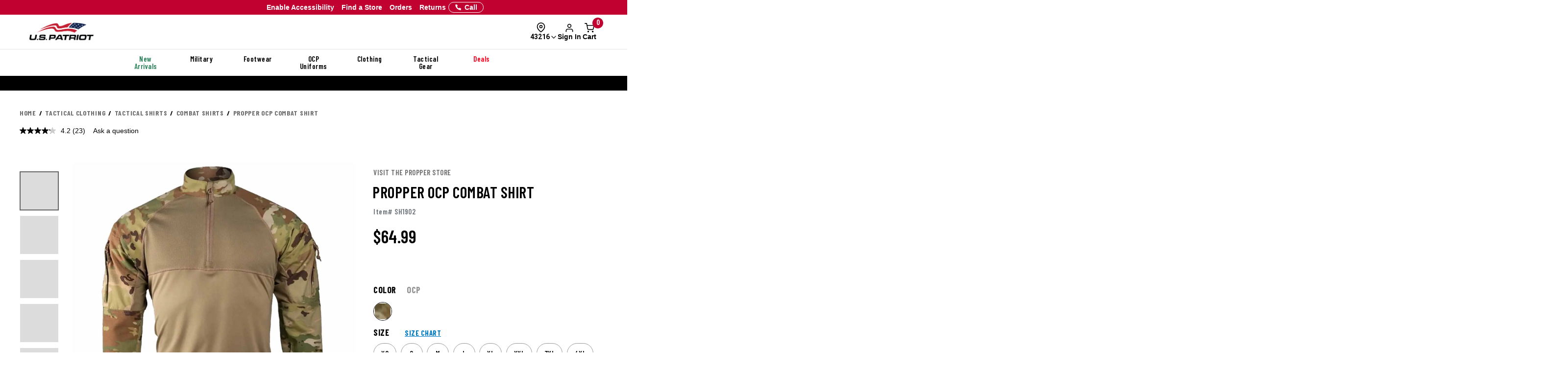

--- FILE ---
content_type: text/css; charset=windows-1252
request_url: https://www.uspatriottactical.com/css/blog_assets/blog.css?v=11
body_size: 3565
content:
@import url('https://fonts.googleapis.com/css2?family=Roboto+Condensed:wght@300;400;700&display=swap');

/* Root */
:root {
	--samBlog_Font_Family_All: 'Roboto' !important;
	--samBlog_Font_Family_Headings: 'Roboto Condensed' !important;
	--samBlog_Font_Weight_Normal: 600;
	--samBlog_Font_Weight_Bold: 700;

	--samBlog_Max_Width: 840px;
	--samBlog_Box_Shadow: 0px 5px 5px -2px rgba(0, 0, 0, 0.20);
	--samBlog_Border_SearchBar: 1px solid #8A8A8A;
	--samBlog_Border_SearchBar_Focus: 1px solid #303030;
	--samBlog_Border_Product_Card: 1px solid #E3E3E3;
	--samBlog_Border_Product_Card_Hover: 1px solid #303030;
	--samBlog_Date_Color: #616161;
	--samBlog_Date_Font_Size: 14px;
}
/* end */

/* Font Settings */
.samBlog * {
	font-family: var(--samBlog_Font_Family_All);
}
.samInstantSearch .samIS_SearchBar .samIS_SearchTotal {
	padding: 10px 0 0 0;
	display: block;
	font-weight: var(--samBlog_Font_Weight_Normal);
}
.samBlog h1,
.samBlog h2,
.samBlog h3,
.samBlog h4,
.samBlog h5,
.samBlog h6 {
	text-transform: initial;
	font-weight: var(--samBlog_Font_Weight_Bold);
	font-family: var(--samBlog_Font_Family_Headings);
}
.samBlog.samBlog_Navigation a {
	font-weight: var(--samBlog_Font_Weight_Normal);
}
.samBlog.samBlog_Navigation a.active {
	font-weight: var(--samBlog_Font_Weight_Normal);
}
/* end */


/* Blog Global Classes */
.samBlog .samBlog_Date {
	color: var(--samBlog_Date_Color);
	font-size: var(--samBlog_Date_Font_Size);
	font-weight: 400;
}
/* end */

/* Instant Search */
.samInstantSearch .container {
    max-width: var(--samBlog_Max_Width);
    margin: 20px auto;
}
.samInstantSearch .samIS_SearchBar {
    margin-bottom: 20px;
}
.samInstantSearch .samIS_SearchBar input {
    width: 100%;
    padding: 10px;
    border: var(--samBlog_Border_SearchBar);
	border-radius: 0 !important;

	appearance: none;
	background-image: url("/images/checkout_page/search.svg");
	background-repeat: no-repeat;
	background-position: right 8px center;
	background-size: 18px;
}
.samInstantSearch .samIS_SearchBar input:focus {
	border: var(--samBlog_Border_SearchBar_Focus);
}
.samInstantSearch .samIS_SearchBar .samIS_SearchTotal {
	padding: 10px 0 0 0;
	display: block;
}
.samInstantSearch .samIS_Product_Grid {
    display: flex;
    flex-wrap: wrap;
	gap: 12px;
}
.samInstantSearch .samIS_Product_Card {
    background-color: #ffffff;
    width: calc(50% - 6px); /* Two cards in a row */
    border: var(--samBlog_Border_Product_Card);
    overflow: hidden;
    transition: all 0.3s;
    padding: 12px;
	box-shadow: var(--samBlog_Box_Shadow);
    /* height: fit-content !important; */
}
.samInstantSearch .samIS_Product_Card:hover {
    cursor: pointer;
	border: var(--samBlog_Border_Product_Card_Hover);
}
.samInstantSearch .samIS_Product_Card a {
	color: #000000;
}
.samInstantSearch .samIS_Product_Image {
    width: 100%;
    height: 200px;
    background-size: cover;
    background-position: center;
}
.samInstantSearch .samIS_Product_Row {
	padding: 6px 0;
}
.samInstantSearch .samIS_Product_Title {
	text-transform: initial;
}
.samInstantSearch .samIS_Product_Desc {
	display: -webkit-box;
	-webkit-line-clamp: 3;
	-webkit-box-orient: vertical;  
	overflow: hidden;
	max-height: 65px;
}
@media (max-width: 991px) {
	.samInstantSearch .samIS_SearchBar {
	    margin-bottom: 10px;
	}
	.samInstantSearch .samIS_Product_Grid {
		gap: 20px;
	}
	.samInstantSearch .samIS_Product_Card {
	    width: 100%; /* One card in a row */
	}
}
/* end */ 

/* Pagination Container */
.samPaginationContainer {
	margin: 30px 0 0 0;
	display: flex;
	justify-content: right;
	gap: 6px;
}
.samPaginationContainer .samPC_ViewAllBtn::after {
	content: 'View All'
}
.samPaginationContainer .samPC_PrevBtn::after {
	content: 'Prev'
}
.samPaginationContainer .samPC_NextBtn::after {
	content: 'Next'
}
.samPaginationContainer #samPC_PageNumber {
    display: inline-block;
    margin-top: 30px;
}
.samPaginationContainer .page-number {
    margin: 0 3px;
}
.samPaginationContainer .page-number.active {
    background-color: #303030;
    color: #ffffff;
}
.samPaginationContainer .dots {
    display: inline-block;
    margin: 0 5px;
    padding: 5px 10px;
    cursor: default;
    color: #303030;
}
@media (max-width: 991px) {
	.samPaginationContainer {
		justify-content: center;
	}
	.samPC_PageNumber .page-number {
		display: none; /* Hide all buttons by default */
	}

	/* Show the active button */
	.samPC_PageNumber .page-number.active {
		display: inline-flex;
	}

	/* Show the button immediately after the active button */
	.samPC_PageNumber .page-number.active + .page-number {
		display: inline-flex;
	}

	/* Show the button immediately after the active button */
	*:has(+ .page-number.active) {
		display: inline-flex;
	}
}
/* end */


/* Blog Featured Image (PDP Only) */
.samBlog.samBlog_FeaturedImage img {
	height: 500px;
	width: 100%;
	object-fit: cover
}
.samBlog.samBlog_FeaturedImage::after {
	content: '';
	position: absolute;
	top: 0;
	left: 0;
	width: 100%;
	height: 100%;
	background: linear-gradient(180deg, rgba(255, 255, 255, 0.00) 0%, #FFF 100%);
	pointer-events: none;
}
@media (max-width: 991px) { 
	.samBlog.samBlog_FeaturedImage {
		padding-top: 10px;
	}
	.samBlog.samBlog_FeaturedImage img {
		width: calc(100% + 10px);
		margin-left: -5px;
	}
}
/* end */


/* Blog Navigation */
.samBlog.samBlog_Navigation {
	background-color: #f7f7f7;
	border-bottom: var(--samBlog_Border_Product_Card);
}
.samBlog.samBlog_Navigation a {
	padding: 10px 20px;
	color: #000;
}
.samBlog.samBlog_Navigation a:hover {
	text-decoration: underline;
}
.samBlog.samBlog_Navigation button.hamburger-menu {
	display: none
}
@media (max-width: 991px) {
	.samBlog.samBlog_Navigation {
		background-color: #f7f7f7;
		padding: 20px 9px 12px 9px;
		position: relative;
	}
	.samBlog.samBlog_Navigation .samGlob_DP_Flex {
		justify-content: left;
	}
	.samBlog.samBlog_Navigation a.active {
		order: 1;
		padding: 0;
    }
	.samBlog.samBlog_Navigation button.hamburger-menu {
		display: block;
        order: 2;
		margin-left: auto;
		border: 0;
		background-color: transparent;
		font-size: 26px;
		padding: 0;
    }
    .samBlog.samBlog_Navigation .menu {
        display: none; /* Initially hidden */
        flex-direction: column;
        background-color: #f7f7f7;
		width: 100%;
        box-shadow: var(--samBlog_Box_Shadow);
        padding: 0 10px;
		z-index: 1;
		border-top: var(--samBlog_Border_Product_Card);
		position: absolute;
		top: 100%;
		left: 0;
    }
    .samBlog.samBlog_Navigation .menu a {
        padding: 12px;
        text-align: left;
        border-bottom: var(--samBlog_Border_Product_Card);
    }

    .samBlog.samBlog_Navigation .menu a:last-child {
        border-bottom: none;
    }
}
/* end */


/* Blog Top Section */
.samBlog.samBlog_TopSection .container {
	max-width: var(--samBlog_Max_Width);
    padding-top: 20px;
}
.samBlog.samBlog_TopSection .samBlog_Category {
	padding: 20px 0;
}
.samBlog.samBlog_TopSection .samBlog_Category .samBlog_CateLabel label {
	display: block;
	padding: 10px 0 5px 0;
	color: var(--samBlog_Date_Color);
}
/* Category Buttons - Desktop */
@media (min-width: 993px) {
	.samBlog.samBlog_TopSection .samBlog_Category .samBlog_CateList_Wrapper {
		display: flex;
		flex-wrap: wrap;
		gap: 6px;
		align-items: center;
		justify-content: left;
		width: fit-content;
	}
	.samBlog.samBlog_TopSection .samBlog_Category .samBlog_Category_Wrapper a:hover {
		background-color: #303030;
		color: #ffffff;;
	}
}
/* Category Buttons - Mobile */
@media (max-width: 992px) {
	.samBlog.samBlog_TopSection .samBlog_Category {
		padding: 0;
	}
	.samBlog.samBlog_TopSection .samBlog_Category .samBlog_CateList {
		max-width: max-content;
		overflow-x: scroll;
		padding: 0;
		width: 100%;
	}
	/* Disable Scrollbar */
	.samBlog.samBlog_TopSection .samBlog_Category .samBlog_CateList::-webkit-scrollbar {
		display: none !important;
	}
	.samBlog.samBlog_TopSection .samBlog_Category .samBlog_CateList_Wrapper {
		width: max-content;
		padding: 10px;
		display: flex;
		gap: 6px;
	}
	.samBlog.samBlog_TopSection .samBlog_Category .samBlog_CateList_Wrapper a:active {
		background-color: #303030;
		color: #ffffff;;
	}
} 
/* end */


/* Related Posts Section */
.samBlog .samBlog_Related_Posts {
	margin: 20px 0 30px 0;
}
.samBlog .samBlog_Related_Posts .samGlob_Product_Card_Grid {
	margin: 20px auto;
}
.samBlog .samBlog_Related_Posts .samGlob_Product_Card_Grid .samGlob_Product_Card {
	width: calc(33% - 6px); /* Three cards in a row */
}
/* end */

/* =====BLOG GENERAL=====*/




/* =====BLOG HOMEPAGE=====*/
/* Main Hero */
.samBlog.samBlog_MainHero img {
    width: 100%;
    object-fit: contain;
}
.samBlog.samBlog_MainHero h1 {
    color: #ffffff;
    text-transform: initial;
	text-align: center;
}
@media (max-width: 991px) {
    .samBlog.samBlog_MainHero {
        margin-top: 10px;
    }
	.samBlog.samBlog_MainHero .container {
	    padding: 0;
	}
}
/* end */
/* =====END BLOG HOMEPAGE=====*/





/* =====BLOG PDP and BLOG PDP BIO=====*/

/* General */
.samBlog.samBlog_PDP {
    padding-top: 20px;
}
.samBlog.samBlog_PDP:not(.samBlog_PDP_Bio) .samBlog_PDP_Container {
	padding-top: 20px;
	transform: translateY(-450px);
	margin-bottom: -300px;
	background-color: #ffffff;
	border: var(--samBlog_Border_Product_Card);
	max-width: 800px;
}
@media (max-width: 991px) {
	.samBlog.samBlog_PDP {
	    padding-top: 10px;
	}
    .samBlog.samBlog_PDP .container {
        padding: 10px; /* Overrdie from ds-base */
    }
	.samBlog.samBlog_PDP:not(.samBlog_PDP_Bio) .samBlog_PDP_Container {
		max-width: calc(100% - 20px);
		transform: translateY(-470px);
	}
}
/* end */

/* Article Section */
.samBlog.samBlog_PDP h2,
.samBlog.samBlog_PDP p,
.samBlog.samBlog_PDP button,
.samBlog.samBlog_PDP .samBlog_PDP_Article_Section img {
	margin: 10px 0;
}
.samBlog.samBlog_PDP .samBlog_PDP_Article_Section img {
	width: 100%;
	height: auto;
}
.samBlog.samBlog_PDP p {
	line-height: 1.5;
	margin-bottom: 24px;
}
.samBlog.samBlog_PDP button.btn-primary::after {
	font-family: 'FontAwesome';
	content: '\f061';
	padding-left: 10px;
} 
.samBlog.samBlog_PDP .samBlog_PDP_Title_Section .samBlog_Date::after,
.samBlog.samBlog_PDP .samBlog_PDP_Bio_Section label::after {	
	content: '\2022';
	padding: 0 8px;
	font-weight: bolder;
}
.samBlog.samBlog_PDP .samBlog_PDP_Title_Section label:hover {
	cursor: default;
}
.samBlog.samBlog_PDP .samBlog_PDP_Title_Section .samBlog_Date:last-child::after,
.samBlog.samBlog_PDP .samBlog_PDP_Bio_Section label:last-child::after {
	content: '';
}
.samBlog.samBlog_PDP .samBlog_PDP_Bio_Section {
	margin: 10px 0;
	justify-content: left;
}
.samBlog.samBlog_PDP_Bio .samBlog_PDP_Bio_Section {
	align-items: flex-start;
	gap: 10px;
}
.samBlog.samBlog_PDP_Bio .samBlog_PDP_Bio_Section .samBlog_Bio_Name {
	line-height: 1;
}
.samBlog.samBlog_PDP_Bio .samBlog_PDP_Bio_Section .samBlog_Bio_Job {
	font-weight: 500;
}
.samBlog.samBlog_PDP_Bio .samBlog_PDP_Bio_Details {
	margin-top: 0;
}
.samBlog.samBlog_PDP .samBlog_PDP_Bio_Section img {
	border-radius: 6px;
	width: 40px;
	height: 40px;
	aspect-ratio: 1/1;
	object-fit: cover;
	margin-right: 8px;
}
.samBlog.samBlog_PDP_Bio .samBlog_PDP_Bio_Section img {
	border-radius: 0;
	width: 120px;
	height: 120px;
	object-fit: cover;
}
.samBlog.samBlog_PDP .samBlog_PDP_Bio_Section label:hover {
	cursor: default;
}
.samBlog.samBlog_PDP .samBlog_PDP_Bio_Section label.samBlog_Bio_Name {
	color: #000;
}
.samBlog.samBlog_PDP .samBlog_PDP_Bio_Section label.samBlog_Bio_Name::before {
	content: 'AUTHOR';
	display: block;
	color: var(--samBlog_Date_Color);
}
.samBlog.samBlog_PDP .samBlog_PDP_Bio_Section label.samBlog_Bio_Link a {
	color: #007ac2;
}
.samBlog.samBlog_PDP .samBlog_PDP_Bio_Section label.samBlog_Bio_Link a:hover {
	text-decoration: underline;
}
/* .samBlog.samBlog_PDP .samBlog_PDP_Bio_Section label.samBlog_Bio_Link a::after {
	font-family: 'FontAwesome';
	content: '\f08e';
	padding-left: 10px;
} */
@media (max-width: 600px) {
	.samBlog.samBlog_PDP .samBlog_PDP_Bio_Section label {
		width: 100%;
	}
	.samBlog.samBlog_PDP .samBlog_PDP_Bio_Section label.samBlog_Bio_Name,
	.samBlog.samBlog_PDP .samBlog_PDP_Bio_Section label.samBlog_Bio_Job {
		width: auto;
	}
	.samBlog.samBlog_PDP .samBlog_PDP_Bio_Section label.samBlog_Bio_Job::before {
		content: '\2022';
		padding: 0 4px;
	}
	.samBlog.samBlog_PDP_Bio .samBlog_PDP_Bio_Section label.samBlog_Bio_Job::before {
		display: none;
	}
	.samBlog.samBlog_PDP .samBlog_PDP_Title_Section .samBlog_Date::after {
		padding: 0 0 0 3px;
	}
	.samBlog.samBlog_PDP .samBlog_PDP_Bio_Section label::after {
		display: none;
	}
}
/* end */

/* Article Section => Bio Section (Bottom) */
.samBlog.samBlog_PDP .samBlog_PDP_Bio_Section_Bottom {
	align-items: flex-start;
	margin: 10px 0 30px 0;
	background-color: #f7f7f7;
	padding: 6px;
	border-radius: 12px;
	max-width: 440px;
}
.samBlog.samBlog_PDP .samBlog_PDP_Bio_Section_Bottom img {
	margin-top: 4px;
}
.samBlog.samBlog_PDP .samBlog_PDP_Bio_Section_Bottom label.samBlog_Bio_Name {
	font-weight: 600;
}
.samBlog.samBlog_PDP .samBlog_PDP_Bio_Section_Bottom label.samBlog_Bio_Name::before,
.samBlog.samBlog_PDP .samBlog_PDP_Bio_Section_Bottom label.samBlog_Bio_Name::after {	
	content: '';
}
.samBlog.samBlog_PDP .samBlog_PDP_Bio_Section_Bottom .samBlog_Bio_Job_Desc {
	width: 100%;
	padding: 0 0 10px 0;
	color: #000;
	font-weight: 500;
}
.samBlog.samBlog_PDP .samBlog_PDP_Bio_Section_Bottom .samBlog_Bio_Link {
	width: 100%;
}
.samBlog.samBlog_PDP .samBlog_PDP_Bio_Section_Bottom .samBlog_Bio_Link a {
	font-weight: 500;
}
/* end */


/* Article Section => ShareThis */
.samBlog.samBlog_PDP .sharethis-inline-share-buttons {
	/* margin-top: 60px; */
	display: flex !important;
	width: 100%;
	flex-wrap: wrap;
}
.samBlog.samBlog_PDP .sharethis-inline-share-buttons::before {
	content: 'Spread the word';
	padding-bottom: 10px;
	width: 100%;
}
.samBlog.samBlog_PDP .sharethis-inline-share-buttons .st-btn {
	display: inline-flex !important;
	align-items: center;
}
.samBlog.samBlog_PDP .sharethis-inline-share-buttons .st-btn img {
	position: unset !important;
	margin: 0;
}
/* end */


/* Jump To Section (Author Page Only) */
.samBlog.samBlog_PDP_Bio .samBlog_JumpTo {
	padding-top: 8px; /* Because of H1 padding top */
}
.samBlog.samBlog_PDP_Bio .samBlog_JumpTo ul {
    box-shadow: var(--samBlog_Box_Shadow);
    border: var(--samBlog_Border_Product_Card);
    padding: 0;
    margin: 0;
    list-style: none;
    width: 100%;
}
.samBlog.samBlog_PDP_Bio .samBlog_JumpTo.collapsed ul {
    border-bottom: 0;
} 
.samBlog .samBlog_JumpTo ul li {
    padding: 9px;
    border-bottom: var(--samBlog_Border_Product_Card);
}
.samBlog.samBlog_PDP_Bio .samBlog_JumpTo ul li:last-child {
    border-bottom: 0;
}
.samBlog.samBlog_PDP_Bio .samBlog_JumpTo ul li.jumpto_title {
    background-color: #F7F7F7;
    font-weight: 500;

    appearance: none;
    background-image: url("/images/checkout_page/chevron-up.svg");
    background-repeat: no-repeat;
    background-position: right 8px center;
    background-size: 18px;
}
.samBlog.samBlog_PDP_Bio .samBlog_JumpTo.collapsed ul li.jumpto_title {
    background-image: url("/images/checkout_page/chevron-down.svg");
}
.samBlog.samBlog_PDP_Bio .samBlog_JumpTo ul li.jumpto_title:hover {
    cursor: pointer;
}
.samBlog.samBlog_PDP_Bio .samBlog_JumpTo ul li a {
    color: #000000;
    text-decoration: none;
    display: inline-block; 
    overflow: hidden; 
    text-overflow: ellipsis; 
    white-space: nowrap;
    max-width: 100%; 
}
.samBlog.samBlog_PDP_Bio .samBlog_JumpTo ul li a:hover {
    text-decoration: underline;
}
@media (max-width: 991px) {
    .samBlog.samBlog_PDP_Bio .samBlog_JumpTo ul {
        margin-bottom: 20px;
    }
	
}
/* end */


/* Sticky Jump To Section (PDP Only) */
.samBlog_JumpTo_Sticky {
    position: fixed;
    top: 50%;
    left: 0;
    color: #000;
    padding: 10px;
    cursor: pointer;
    z-index: 9999;
    transform: rotate(-90deg) translateY(-10px);
    transform-origin: top left;
	transition: all 0.3s ease-in-out;
}
.samBlog_JumpTo_Sticky .jumpto_title {
    font-weight: 500;
    padding: 6px 20px;
    text-align: center;
    color: #000;
    cursor: pointer;
    transition: all 0.3s ease-in-out;
    border: var(--samBlog_Border_Product_Card);
    background-color: #fff;
    position: relative;
	height: 40px;
    width: fit-content;
}
@media (max-height: 400px) {
	.samBlog_JumpTo_Sticky .jumpto_title {
		padding: 6px 10px;
	}
}
.samBlog_JumpTo_Sticky .jumpto_title::after {
    font-family: 'FontAwesome';
    content: '\f078';
    padding-left: 10px;
}
.samBlog_JumpTo_Sticky.expand .jumpto_title::after {
    content: '\f077';
}
.samBlog_JumpTo_Sticky .jumpto_list_container {
    display: none;
    height: 0;
    opacity: 0;
    overflow: hidden;
    background: white;
    transition: all 0.4s ease-in-out;
    position: absolute;
    left: 100%;
    top: 0;
    transform: rotate(90deg) translateY(0) translateX(10px);
    transform-origin: top left;
    border: var(--samBlog_Border_Product_Card);
}
.samBlog_JumpTo_Sticky.expand .jumpto_list_container {
    display: block;
    opacity: 1;
    height: fit-content;
    max-height: 50vh;
    transform: rotate(90deg) translateY(10px) translateX(50px);
	overflow: scroll;
}
.samBlog_JumpTo_Sticky.expand .jumpto_list_container::-webkit-scrollbar {
	display: none;
}
.samBlog_JumpTo_Sticky .jumpto_list {
    padding: 6px;
	border-bottom: var(--samBlog_Border_Product_Card);
}
.samBlog_JumpTo_Sticky .jumpto_list:last-child {
	border-bottom: 0;
}
.samBlog_JumpTo_Sticky .jumpto_list a {
    text-decoration: none;
    transition: color 0.3s ease-in-out;
    color: #000;
    display: inline-block;
    overflow: hidden;
    text-overflow: ellipsis;
    white-space: nowrap;
    max-width: 200px;
}
.samBlog_JumpTo_Sticky .jumpto_list a:hover {
    text-decoration: underline;
}
@media (max-width: 600px) {
	.samBlog_JumpTo_Sticky {
	    position: fixed;
	    top: unset;
		bottom: 0;
		padding: 0;
		transform: unset;
		transform-origin: unset;
		width: 100%;
	}
	.samBlog_JumpTo_Sticky .jumpto_title {
		width: 100%;
		padding: 0;
		border: 0;
		border-top: var(--samBlog_Border_Product_Card);
		height: 50px;
		display: flex;
		align-items: center;
		justify-content: center;
		font-weight: var(--samBlog_Font_Weight_Bold);
	}
	.samBlog_JumpTo_Sticky .jumpto_title::after {
		content: '\f077';
	}
	.samBlog_JumpTo_Sticky.expand .jumpto_title::after {
		content: '\f078';
	}
	.samBlog_JumpTo_Sticky.expand .jumpto_list_container {
	    max-height: 50vh;
	    transform: unset;
		position: absolute;
	    left: 0;
	    top: unset;
		bottom: 50px;
		width: 100%;
	}
	.samBlog_JumpTo_Sticky .jumpto_list a {
		display: block;
		overflow: unset;
		text-overflow: unset;
		max-width: unset;
		text-align: center;
		padding: 6px;
	}
}
/* end */


/* =====BLOG PDP and BLOG PDP BIO=====*/












--- FILE ---
content_type: text/javascript;charset=UTF-8
request_url: https://apps.bazaarvoice.com/apps/vendors/bv-ui-core_fetch@2.9.7_bv_chunk_v1.js
body_size: 172
content:
(self.BV_VLM_CHUNKS=self.BV_VLM_CHUNKS||[]).push([["vendors/bv-ui-core_fetch@2.9.7_bv_chunk_v1"],{"../node_modules/bv-ui-core/lib/polyfills/fetch/index.js":(e,s,f)=>{var o=f("../node_modules/bv-ui-core/lib/global/index.js");if(void 0!==o.fetch&&o.fetch.toString().match(/\[native code]/))e.exports={fetch:o.fetch,Headers:o.Headers,Request:o.Request,Response:o.Response};else{var l=o.self;o.self={};["URLSearchParams","FileReader","Blob","FormData","ArrayBuffer"].forEach(function(e){o[e]&&(o.self[e]=o[e])}),f("../node_modules/whatwg-fetch/fetch.js"),e.exports={fetch:o.self.fetch,Headers:o.self.Headers,Request:o.self.Request,Response:o.self.Response},o.self=l}}}]);